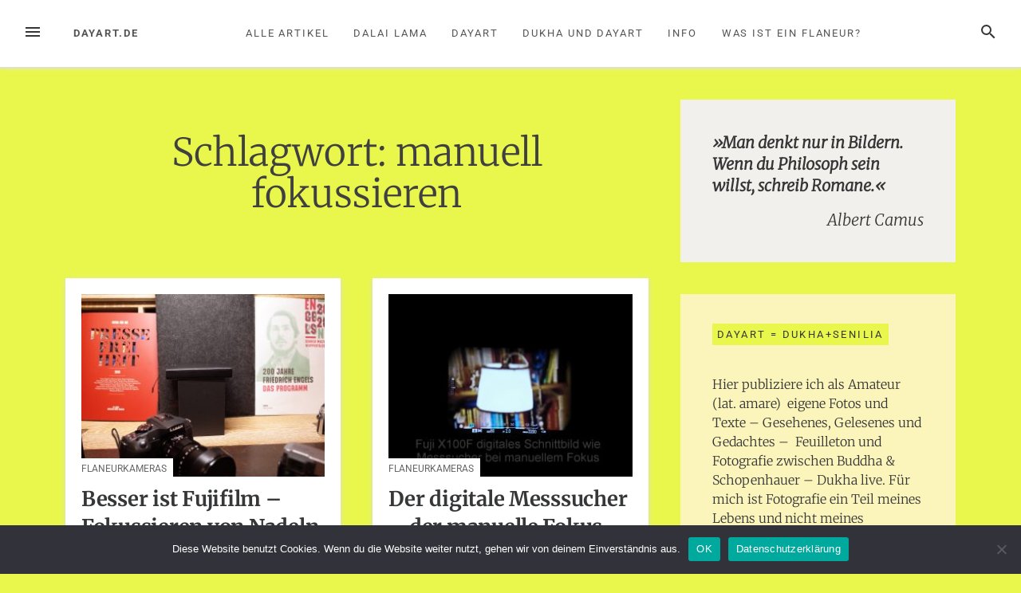

--- FILE ---
content_type: text/html; charset=UTF-8
request_url: http://dayart.de/tag/manuell-fokussieren/
body_size: 12844
content:
<!DOCTYPE html>
<html lang="de">
<head>
<meta charset="UTF-8">
<meta name="viewport" content="width=device-width, initial-scale=1">
<link rel="profile" href="http://gmpg.org/xfn/11">
<link rel="pingback" href="http://dayart.de/xmlrpc.php">

<title>manuell fokussieren &#8211; dayart.de</title>
<meta name='robots' content='max-image-preview:large' />

<link rel="alternate" type="application/rss+xml" title="dayart.de &raquo; Feed" href="https://dayart.de/feed/" />
<link rel="alternate" type="application/rss+xml" title="dayart.de &raquo; Kommentar-Feed" href="https://dayart.de/comments/feed/" />
<link rel="alternate" type="application/rss+xml" title="dayart.de &raquo; manuell fokussieren Schlagwort-Feed" href="https://dayart.de/tag/manuell-fokussieren/feed/" />
<style id='wp-img-auto-sizes-contain-inline-css' type='text/css'>
img:is([sizes=auto i],[sizes^="auto," i]){contain-intrinsic-size:3000px 1500px}
/*# sourceURL=wp-img-auto-sizes-contain-inline-css */
</style>
<style id='wp-emoji-styles-inline-css' type='text/css'>

	img.wp-smiley, img.emoji {
		display: inline !important;
		border: none !important;
		box-shadow: none !important;
		height: 1em !important;
		width: 1em !important;
		margin: 0 0.07em !important;
		vertical-align: -0.1em !important;
		background: none !important;
		padding: 0 !important;
	}
/*# sourceURL=wp-emoji-styles-inline-css */
</style>
<style id='wp-block-library-inline-css' type='text/css'>
:root{--wp-block-synced-color:#7a00df;--wp-block-synced-color--rgb:122,0,223;--wp-bound-block-color:var(--wp-block-synced-color);--wp-editor-canvas-background:#ddd;--wp-admin-theme-color:#007cba;--wp-admin-theme-color--rgb:0,124,186;--wp-admin-theme-color-darker-10:#006ba1;--wp-admin-theme-color-darker-10--rgb:0,107,160.5;--wp-admin-theme-color-darker-20:#005a87;--wp-admin-theme-color-darker-20--rgb:0,90,135;--wp-admin-border-width-focus:2px}@media (min-resolution:192dpi){:root{--wp-admin-border-width-focus:1.5px}}.wp-element-button{cursor:pointer}:root .has-very-light-gray-background-color{background-color:#eee}:root .has-very-dark-gray-background-color{background-color:#313131}:root .has-very-light-gray-color{color:#eee}:root .has-very-dark-gray-color{color:#313131}:root .has-vivid-green-cyan-to-vivid-cyan-blue-gradient-background{background:linear-gradient(135deg,#00d084,#0693e3)}:root .has-purple-crush-gradient-background{background:linear-gradient(135deg,#34e2e4,#4721fb 50%,#ab1dfe)}:root .has-hazy-dawn-gradient-background{background:linear-gradient(135deg,#faaca8,#dad0ec)}:root .has-subdued-olive-gradient-background{background:linear-gradient(135deg,#fafae1,#67a671)}:root .has-atomic-cream-gradient-background{background:linear-gradient(135deg,#fdd79a,#004a59)}:root .has-nightshade-gradient-background{background:linear-gradient(135deg,#330968,#31cdcf)}:root .has-midnight-gradient-background{background:linear-gradient(135deg,#020381,#2874fc)}:root{--wp--preset--font-size--normal:16px;--wp--preset--font-size--huge:42px}.has-regular-font-size{font-size:1em}.has-larger-font-size{font-size:2.625em}.has-normal-font-size{font-size:var(--wp--preset--font-size--normal)}.has-huge-font-size{font-size:var(--wp--preset--font-size--huge)}.has-text-align-center{text-align:center}.has-text-align-left{text-align:left}.has-text-align-right{text-align:right}.has-fit-text{white-space:nowrap!important}#end-resizable-editor-section{display:none}.aligncenter{clear:both}.items-justified-left{justify-content:flex-start}.items-justified-center{justify-content:center}.items-justified-right{justify-content:flex-end}.items-justified-space-between{justify-content:space-between}.screen-reader-text{border:0;clip-path:inset(50%);height:1px;margin:-1px;overflow:hidden;padding:0;position:absolute;width:1px;word-wrap:normal!important}.screen-reader-text:focus{background-color:#ddd;clip-path:none;color:#444;display:block;font-size:1em;height:auto;left:5px;line-height:normal;padding:15px 23px 14px;text-decoration:none;top:5px;width:auto;z-index:100000}html :where(.has-border-color){border-style:solid}html :where([style*=border-top-color]){border-top-style:solid}html :where([style*=border-right-color]){border-right-style:solid}html :where([style*=border-bottom-color]){border-bottom-style:solid}html :where([style*=border-left-color]){border-left-style:solid}html :where([style*=border-width]){border-style:solid}html :where([style*=border-top-width]){border-top-style:solid}html :where([style*=border-right-width]){border-right-style:solid}html :where([style*=border-bottom-width]){border-bottom-style:solid}html :where([style*=border-left-width]){border-left-style:solid}html :where(img[class*=wp-image-]){height:auto;max-width:100%}:where(figure){margin:0 0 1em}html :where(.is-position-sticky){--wp-admin--admin-bar--position-offset:var(--wp-admin--admin-bar--height,0px)}@media screen and (max-width:600px){html :where(.is-position-sticky){--wp-admin--admin-bar--position-offset:0px}}

/*# sourceURL=wp-block-library-inline-css */
</style><style id='wp-block-quote-inline-css' type='text/css'>
.wp-block-quote{box-sizing:border-box;overflow-wrap:break-word}.wp-block-quote.is-large:where(:not(.is-style-plain)),.wp-block-quote.is-style-large:where(:not(.is-style-plain)){margin-bottom:1em;padding:0 1em}.wp-block-quote.is-large:where(:not(.is-style-plain)) p,.wp-block-quote.is-style-large:where(:not(.is-style-plain)) p{font-size:1.5em;font-style:italic;line-height:1.6}.wp-block-quote.is-large:where(:not(.is-style-plain)) cite,.wp-block-quote.is-large:where(:not(.is-style-plain)) footer,.wp-block-quote.is-style-large:where(:not(.is-style-plain)) cite,.wp-block-quote.is-style-large:where(:not(.is-style-plain)) footer{font-size:1.125em;text-align:right}.wp-block-quote>cite{display:block}
/*# sourceURL=http://dayart.de/wp-includes/blocks/quote/style.min.css */
</style>
<style id='global-styles-inline-css' type='text/css'>
:root{--wp--preset--aspect-ratio--square: 1;--wp--preset--aspect-ratio--4-3: 4/3;--wp--preset--aspect-ratio--3-4: 3/4;--wp--preset--aspect-ratio--3-2: 3/2;--wp--preset--aspect-ratio--2-3: 2/3;--wp--preset--aspect-ratio--16-9: 16/9;--wp--preset--aspect-ratio--9-16: 9/16;--wp--preset--color--black: #000000;--wp--preset--color--cyan-bluish-gray: #abb8c3;--wp--preset--color--white: #ffffff;--wp--preset--color--pale-pink: #f78da7;--wp--preset--color--vivid-red: #cf2e2e;--wp--preset--color--luminous-vivid-orange: #ff6900;--wp--preset--color--luminous-vivid-amber: #fcb900;--wp--preset--color--light-green-cyan: #7bdcb5;--wp--preset--color--vivid-green-cyan: #00d084;--wp--preset--color--pale-cyan-blue: #8ed1fc;--wp--preset--color--vivid-cyan-blue: #0693e3;--wp--preset--color--vivid-purple: #9b51e0;--wp--preset--gradient--vivid-cyan-blue-to-vivid-purple: linear-gradient(135deg,rgb(6,147,227) 0%,rgb(155,81,224) 100%);--wp--preset--gradient--light-green-cyan-to-vivid-green-cyan: linear-gradient(135deg,rgb(122,220,180) 0%,rgb(0,208,130) 100%);--wp--preset--gradient--luminous-vivid-amber-to-luminous-vivid-orange: linear-gradient(135deg,rgb(252,185,0) 0%,rgb(255,105,0) 100%);--wp--preset--gradient--luminous-vivid-orange-to-vivid-red: linear-gradient(135deg,rgb(255,105,0) 0%,rgb(207,46,46) 100%);--wp--preset--gradient--very-light-gray-to-cyan-bluish-gray: linear-gradient(135deg,rgb(238,238,238) 0%,rgb(169,184,195) 100%);--wp--preset--gradient--cool-to-warm-spectrum: linear-gradient(135deg,rgb(74,234,220) 0%,rgb(151,120,209) 20%,rgb(207,42,186) 40%,rgb(238,44,130) 60%,rgb(251,105,98) 80%,rgb(254,248,76) 100%);--wp--preset--gradient--blush-light-purple: linear-gradient(135deg,rgb(255,206,236) 0%,rgb(152,150,240) 100%);--wp--preset--gradient--blush-bordeaux: linear-gradient(135deg,rgb(254,205,165) 0%,rgb(254,45,45) 50%,rgb(107,0,62) 100%);--wp--preset--gradient--luminous-dusk: linear-gradient(135deg,rgb(255,203,112) 0%,rgb(199,81,192) 50%,rgb(65,88,208) 100%);--wp--preset--gradient--pale-ocean: linear-gradient(135deg,rgb(255,245,203) 0%,rgb(182,227,212) 50%,rgb(51,167,181) 100%);--wp--preset--gradient--electric-grass: linear-gradient(135deg,rgb(202,248,128) 0%,rgb(113,206,126) 100%);--wp--preset--gradient--midnight: linear-gradient(135deg,rgb(2,3,129) 0%,rgb(40,116,252) 100%);--wp--preset--font-size--small: 13px;--wp--preset--font-size--medium: 20px;--wp--preset--font-size--large: 36px;--wp--preset--font-size--x-large: 42px;--wp--preset--spacing--20: 0.44rem;--wp--preset--spacing--30: 0.67rem;--wp--preset--spacing--40: 1rem;--wp--preset--spacing--50: 1.5rem;--wp--preset--spacing--60: 2.25rem;--wp--preset--spacing--70: 3.38rem;--wp--preset--spacing--80: 5.06rem;--wp--preset--shadow--natural: 6px 6px 9px rgba(0, 0, 0, 0.2);--wp--preset--shadow--deep: 12px 12px 50px rgba(0, 0, 0, 0.4);--wp--preset--shadow--sharp: 6px 6px 0px rgba(0, 0, 0, 0.2);--wp--preset--shadow--outlined: 6px 6px 0px -3px rgb(255, 255, 255), 6px 6px rgb(0, 0, 0);--wp--preset--shadow--crisp: 6px 6px 0px rgb(0, 0, 0);}:where(.is-layout-flex){gap: 0.5em;}:where(.is-layout-grid){gap: 0.5em;}body .is-layout-flex{display: flex;}.is-layout-flex{flex-wrap: wrap;align-items: center;}.is-layout-flex > :is(*, div){margin: 0;}body .is-layout-grid{display: grid;}.is-layout-grid > :is(*, div){margin: 0;}:where(.wp-block-columns.is-layout-flex){gap: 2em;}:where(.wp-block-columns.is-layout-grid){gap: 2em;}:where(.wp-block-post-template.is-layout-flex){gap: 1.25em;}:where(.wp-block-post-template.is-layout-grid){gap: 1.25em;}.has-black-color{color: var(--wp--preset--color--black) !important;}.has-cyan-bluish-gray-color{color: var(--wp--preset--color--cyan-bluish-gray) !important;}.has-white-color{color: var(--wp--preset--color--white) !important;}.has-pale-pink-color{color: var(--wp--preset--color--pale-pink) !important;}.has-vivid-red-color{color: var(--wp--preset--color--vivid-red) !important;}.has-luminous-vivid-orange-color{color: var(--wp--preset--color--luminous-vivid-orange) !important;}.has-luminous-vivid-amber-color{color: var(--wp--preset--color--luminous-vivid-amber) !important;}.has-light-green-cyan-color{color: var(--wp--preset--color--light-green-cyan) !important;}.has-vivid-green-cyan-color{color: var(--wp--preset--color--vivid-green-cyan) !important;}.has-pale-cyan-blue-color{color: var(--wp--preset--color--pale-cyan-blue) !important;}.has-vivid-cyan-blue-color{color: var(--wp--preset--color--vivid-cyan-blue) !important;}.has-vivid-purple-color{color: var(--wp--preset--color--vivid-purple) !important;}.has-black-background-color{background-color: var(--wp--preset--color--black) !important;}.has-cyan-bluish-gray-background-color{background-color: var(--wp--preset--color--cyan-bluish-gray) !important;}.has-white-background-color{background-color: var(--wp--preset--color--white) !important;}.has-pale-pink-background-color{background-color: var(--wp--preset--color--pale-pink) !important;}.has-vivid-red-background-color{background-color: var(--wp--preset--color--vivid-red) !important;}.has-luminous-vivid-orange-background-color{background-color: var(--wp--preset--color--luminous-vivid-orange) !important;}.has-luminous-vivid-amber-background-color{background-color: var(--wp--preset--color--luminous-vivid-amber) !important;}.has-light-green-cyan-background-color{background-color: var(--wp--preset--color--light-green-cyan) !important;}.has-vivid-green-cyan-background-color{background-color: var(--wp--preset--color--vivid-green-cyan) !important;}.has-pale-cyan-blue-background-color{background-color: var(--wp--preset--color--pale-cyan-blue) !important;}.has-vivid-cyan-blue-background-color{background-color: var(--wp--preset--color--vivid-cyan-blue) !important;}.has-vivid-purple-background-color{background-color: var(--wp--preset--color--vivid-purple) !important;}.has-black-border-color{border-color: var(--wp--preset--color--black) !important;}.has-cyan-bluish-gray-border-color{border-color: var(--wp--preset--color--cyan-bluish-gray) !important;}.has-white-border-color{border-color: var(--wp--preset--color--white) !important;}.has-pale-pink-border-color{border-color: var(--wp--preset--color--pale-pink) !important;}.has-vivid-red-border-color{border-color: var(--wp--preset--color--vivid-red) !important;}.has-luminous-vivid-orange-border-color{border-color: var(--wp--preset--color--luminous-vivid-orange) !important;}.has-luminous-vivid-amber-border-color{border-color: var(--wp--preset--color--luminous-vivid-amber) !important;}.has-light-green-cyan-border-color{border-color: var(--wp--preset--color--light-green-cyan) !important;}.has-vivid-green-cyan-border-color{border-color: var(--wp--preset--color--vivid-green-cyan) !important;}.has-pale-cyan-blue-border-color{border-color: var(--wp--preset--color--pale-cyan-blue) !important;}.has-vivid-cyan-blue-border-color{border-color: var(--wp--preset--color--vivid-cyan-blue) !important;}.has-vivid-purple-border-color{border-color: var(--wp--preset--color--vivid-purple) !important;}.has-vivid-cyan-blue-to-vivid-purple-gradient-background{background: var(--wp--preset--gradient--vivid-cyan-blue-to-vivid-purple) !important;}.has-light-green-cyan-to-vivid-green-cyan-gradient-background{background: var(--wp--preset--gradient--light-green-cyan-to-vivid-green-cyan) !important;}.has-luminous-vivid-amber-to-luminous-vivid-orange-gradient-background{background: var(--wp--preset--gradient--luminous-vivid-amber-to-luminous-vivid-orange) !important;}.has-luminous-vivid-orange-to-vivid-red-gradient-background{background: var(--wp--preset--gradient--luminous-vivid-orange-to-vivid-red) !important;}.has-very-light-gray-to-cyan-bluish-gray-gradient-background{background: var(--wp--preset--gradient--very-light-gray-to-cyan-bluish-gray) !important;}.has-cool-to-warm-spectrum-gradient-background{background: var(--wp--preset--gradient--cool-to-warm-spectrum) !important;}.has-blush-light-purple-gradient-background{background: var(--wp--preset--gradient--blush-light-purple) !important;}.has-blush-bordeaux-gradient-background{background: var(--wp--preset--gradient--blush-bordeaux) !important;}.has-luminous-dusk-gradient-background{background: var(--wp--preset--gradient--luminous-dusk) !important;}.has-pale-ocean-gradient-background{background: var(--wp--preset--gradient--pale-ocean) !important;}.has-electric-grass-gradient-background{background: var(--wp--preset--gradient--electric-grass) !important;}.has-midnight-gradient-background{background: var(--wp--preset--gradient--midnight) !important;}.has-small-font-size{font-size: var(--wp--preset--font-size--small) !important;}.has-medium-font-size{font-size: var(--wp--preset--font-size--medium) !important;}.has-large-font-size{font-size: var(--wp--preset--font-size--large) !important;}.has-x-large-font-size{font-size: var(--wp--preset--font-size--x-large) !important;}
/*# sourceURL=global-styles-inline-css */
</style>

<style id='classic-theme-styles-inline-css' type='text/css'>
/*! This file is auto-generated */
.wp-block-button__link{color:#fff;background-color:#32373c;border-radius:9999px;box-shadow:none;text-decoration:none;padding:calc(.667em + 2px) calc(1.333em + 2px);font-size:1.125em}.wp-block-file__button{background:#32373c;color:#fff;text-decoration:none}
/*# sourceURL=/wp-includes/css/classic-themes.min.css */
</style>
<link rel='stylesheet' id='contact-form-7-css' href='http://dayart.de/wp-content/plugins/contact-form-7/includes/css/styles.css?ver=6.1.4' type='text/css' media='all' />
<link rel='stylesheet' id='cookie-notice-front-css' href='http://dayart.de/wp-content/plugins/cookie-notice/css/front.min.css?ver=2.5.11' type='text/css' media='all' />
<link rel='stylesheet' id='loose-fonts-css' href='//dayart.de/wp-content/uploads/omgf/loose-fonts/loose-fonts.css?ver=1764735966' type='text/css' media='all' />
<link rel='stylesheet' id='loose-style-css' href='http://dayart.de/wp-content/themes/loose/style.css?ver=1.4.3' type='text/css' media='all' />
<style id='loose-style-inline-css' type='text/css'>
.site-branding { background-color:#ffffff;}.loose-featured-slider, .loose-featured-slider .featured-image, .loose-featured-slider .no-featured-image {height:240px;}.loose-home-intro, .loose-home-intro span, .widget-title span {background-color: #e9f74c;}#secondary .widget:nth-of-type(3n+1){background-color:#f1f0ec;}#secondary .widget:nth-of-type(3n+2){background-color:#fbf5bc;}#secondary .widget:nth-of-type(3n+3){background-color:#f5f8fa;}.home .container, .archive .container, .search .container {max-width:1156px;}.home .post_format-post-format-quote, .archive .post_format-post-format-quote, .search .post_format-post-format-quote, .single .post_format-post-format-quote blockquote {background-color:#ea4848;}.home .post_format-post-format-link, .archive .post_format-post-format-link, .search .post_format-post-format-link {background-color:#1e73be;}.home .post_format-post-format-aside, .archive .post_format-post-format-aside, .search .post_format-post-format-aside {background-color:#ffffff;}.blog .content-area .entry-meta, .archive .content-area .entry-meta, .search .content-area .entry-meta {display:none;}@media screen and (min-width: 768px )  {.menu-logo {float:left;}.navbar-navigation ul, .nav-social {display:block;}.loose-featured-slider, .loose-featured-slider .featured-image, .loose-featured-slider .no-featured-image {height:400px;}.entry-content a {color:#1e73be;}
/*# sourceURL=loose-style-inline-css */
</style>
<script type="text/javascript" id="cookie-notice-front-js-before">
/* <![CDATA[ */
var cnArgs = {"ajaxUrl":"https:\/\/dayart.de\/wp-admin\/admin-ajax.php","nonce":"14a2061035","hideEffect":"fade","position":"bottom","onScroll":false,"onScrollOffset":100,"onClick":false,"cookieName":"cookie_notice_accepted","cookieTime":2592000,"cookieTimeRejected":2592000,"globalCookie":false,"redirection":false,"cache":false,"revokeCookies":false,"revokeCookiesOpt":"automatic"};

//# sourceURL=cookie-notice-front-js-before
/* ]]> */
</script>
<script type="text/javascript" src="http://dayart.de/wp-content/plugins/cookie-notice/js/front.min.js?ver=2.5.11" id="cookie-notice-front-js"></script>
<script type="text/javascript" src="http://dayart.de/wp-includes/js/jquery/jquery.min.js?ver=3.7.1" id="jquery-core-js"></script>
<script type="text/javascript" src="http://dayart.de/wp-includes/js/jquery/jquery-migrate.min.js?ver=3.4.1" id="jquery-migrate-js"></script>
<link rel="https://api.w.org/" href="https://dayart.de/wp-json/" /><link rel="alternate" title="JSON" type="application/json" href="https://dayart.de/wp-json/wp/v2/tags/409" /><link rel="EditURI" type="application/rsd+xml" title="RSD" href="https://dayart.de/xmlrpc.php?rsd" />
<meta name="generator" content="WordPress 6.9" />
<style type="text/css">.recentcomments a{display:inline !important;padding:0 !important;margin:0 !important;}</style><style type="text/css" id="custom-background-css">
body.custom-background { background-color: #e9f74c; }
</style>
	<link rel="icon" href="https://dayart.de/wp-content/uploads/2019/08/dayart2020-150x150.jpg" sizes="32x32" />
<link rel="icon" href="https://dayart.de/wp-content/uploads/2019/08/dayart2020.jpg" sizes="192x192" />
<link rel="apple-touch-icon" href="https://dayart.de/wp-content/uploads/2019/08/dayart2020.jpg" />
<meta name="msapplication-TileImage" content="https://dayart.de/wp-content/uploads/2019/08/dayart2020.jpg" />
</head>

<body class="archive tag tag-manuell-fokussieren tag-409 custom-background wp-theme-loose cookies-not-set">
<div id="page" class="hfeed site">
	<a class="skip-link screen-reader-text" href="#content">Zum Inhalt springen</a>
		<header id="masthead" class="site-header" role="banner">
						
				<nav id="top-navigation" class="navbar-navigation" role="navigation">
					<button id="left-navbar-toggle" class="menu-toggle" aria-controls="left-sidebar" aria-expanded="false"><span class="screen-reader-text">Menü</span><svg><path d="M3 6h18v2.016h-18v-2.016zM3 12.984v-1.969h18v1.969h-18zM3 18v-2.016h18v2.016h-18z"></path></svg></button>
					<button id="navbar-search-toggle" class="search-toggle" aria-controls="search-panel" aria-expanded="false"><span class="screen-reader-text">Suche</span><svg><path d="M9.516 14.016q1.875 0 3.188-1.313t1.313-3.188-1.313-3.188-3.188-1.313-3.188 1.313-1.313 3.188 1.313 3.188 3.188 1.313zM15.516 14.016l4.969 4.969-1.5 1.5-4.969-4.969v-0.797l-0.281-0.281q-1.781 1.547-4.219 1.547-2.719 0-4.617-1.875t-1.898-4.594 1.898-4.617 4.617-1.898 4.594 1.898 1.875 4.617q0 2.438-1.547 4.219l0.281 0.281h0.797z"></path></svg></button>
					<div id="search-panel" class="loose-search-panel">
						<button class="loose-search-panel-close" title="Schließen"><svg><path d="M18.984 6.422l-5.578 5.578 5.578 5.578-1.406 1.406-5.578-5.578-5.578 5.578-1.406-1.406 5.578-5.578-5.578-5.578 1.406-1.406 5.578 5.578 5.578-5.578z"></path></svg></button>
						<form role="search" method="get" class="search-form" action="https://dayart.de/">
	<label>
			<span class="screen-reader-text">Suchen nach:</span>
			<input type="search" class="search-field" placeholder="Eingeben und Enter drücken" value="" name="s" title="Suchen nach:" />
	</label>
	<input type="submit" class="search-submit" value="Suche" />
</form>   
					</div>
					<div class="menu-logo">
												<p class="menu-blogname"><a href="https://dayart.de/" rel="home" >dayart.de</a></p>
											</div>
						<div id="top-menu" class="menu"><ul>
<li class="page_item page-item-7549"><a href="https://dayart.de/alle-artikel/">Alle Artikel</a></li>
<li class="page_item page-item-4066"><a href="https://dayart.de/dalai-lama/">Dalai Lama</a></li>
<li class="page_item page-item-6764"><a href="https://dayart.de/dayart-ein-einfacher-gluecklicher-moment/">Dayart</a></li>
<li class="page_item page-item-8695"><a href="https://dayart.de/dukha-und-dayart/">Dukha und Dayart</a></li>
<li class="page_item page-item-2"><a href="https://dayart.de/info/">Info</a></li>
<li class="page_item page-item-5248"><a href="https://dayart.de/was-ist-ein-flaneur/">Was ist ein Flaneur?</a></li>
</ul></div>
		</nav><!-- #site-navigation -->

	</header><!-- #masthead -->
		
	<div id="content" class="site-content container">
			<div class="row">
	<div id="primary" class="content-area
	 col-lg-8			">
							<div class="loose-page-intro">
			<h1>Schlagwort: <span>manuell fokussieren</span></h1>
						</div>
					<main id="main" class="site-main row masonry-container" role="main">

		
				<div class=" col-xs-12 col-md-6 masonry">
	<article id="post-3499" class="post-3499 post type-post status-publish format-standard has-post-thumbnail hentry category-camera tag-autofokus tag-fokussieren tag-fuji tag-fujifilm tag-leica tag-lumix tag-manuell-fokussieren tag-messsucher tag-voigtlaender">
	<header class="entry-header">
					<div class="featured-image">
			<a href="https://dayart.de/fokussieren-von-nadeln-manuell-mit-schnittbild-fokus-peaking-lupe-und-autofokus/" rel="bookmark">
				<img width="300" height="225" src="https://dayart.de/wp-content/uploads/2019/12/R0251198-300x225.jpg" class="attachment-medium size-medium wp-post-image" alt="" decoding="async" fetchpriority="high" srcset="https://dayart.de/wp-content/uploads/2019/12/R0251198-300x225.jpg 300w, https://dayart.de/wp-content/uploads/2019/12/R0251198-1024x768.jpg 1024w, https://dayart.de/wp-content/uploads/2019/12/R0251198-768x576.jpg 768w, https://dayart.de/wp-content/uploads/2019/12/R0251198-1536x1152.jpg 1536w, https://dayart.de/wp-content/uploads/2019/12/R0251198-2048x1536.jpg 2048w, https://dayart.de/wp-content/uploads/2019/12/R0251198-1870x1403.jpg 1870w, https://dayart.de/wp-content/uploads/2019/12/R0251198-400x300.jpg 400w, https://dayart.de/wp-content/uploads/2019/12/R0251198-800x600.jpg 800w" sizes="(max-width: 300px) 100vw, 300px" />   
			</a>
			</div>
									<div class="featured-image-cat">
				<a href="https://dayart.de/category/365/camera/" rel="category tag">Flaneurkameras</a>			</div>
			<h2 class="entry-title"><a href="https://dayart.de/fokussieren-von-nadeln-manuell-mit-schnittbild-fokus-peaking-lupe-und-autofokus/" rel="bookmark">Besser ist Fujifilm &#8211; Fokussieren von Nadeln manuell mit Schnittbild, Fokus Peaking, Lupe und Autofokus</a></h2>			<div class="entry-meta">
			<span class="byline"> von <span class="author vcard"><a class="url fn n" href="https://dayart.de/author/mimaadmin/">mima</a></span></span><span class="posted-on"> / vor <a href="https://dayart.de/fokussieren-von-nadeln-manuell-mit-schnittbild-fokus-peaking-lupe-und-autofokus/" rel="bookmark"><time class="entry-date published updated" datetime="2019-12-03T18:48:23+01:00">6 Jahren</time></a></span>			</div><!-- .entry-meta -->
				</header><!-- .entry-header -->
	</article><!-- #post-## -->
</div>

			
				<div class=" col-xs-12 col-md-6 masonry">
	<article id="post-1410" class="post-1410 post type-post status-publish format-standard has-post-thumbnail hentry category-camera tag-fuji tag-fujifilm tag-leica tag-manuell-fokussieren tag-messsucher tag-schnittbild tag-schnittbildentfernungsmesser tag-x100f tag-xpro2">
	<header class="entry-header">
					<div class="featured-image">
			<a href="https://dayart.de/der-digitale-messsucher-der-manuelle-fokus-fuer-das-21-jahrhundert/" rel="bookmark">
				<img width="300" height="225" src="https://dayart.de/wp-content/uploads/2018/02/fuji_x100f_messsucher_schnittbild-300x225.jpg" class="attachment-medium size-medium wp-post-image" alt="" decoding="async" srcset="https://dayart.de/wp-content/uploads/2018/02/fuji_x100f_messsucher_schnittbild-300x225.jpg 300w, https://dayart.de/wp-content/uploads/2018/02/fuji_x100f_messsucher_schnittbild-1024x768.jpg 1024w, https://dayart.de/wp-content/uploads/2018/02/fuji_x100f_messsucher_schnittbild-768x576.jpg 768w, https://dayart.de/wp-content/uploads/2018/02/fuji_x100f_messsucher_schnittbild.jpg 1200w" sizes="(max-width: 300px) 100vw, 300px" />   
			</a>
			</div>
									<div class="featured-image-cat">
				<a href="https://dayart.de/category/365/camera/" rel="category tag">Flaneurkameras</a>			</div>
			<h2 class="entry-title"><a href="https://dayart.de/der-digitale-messsucher-der-manuelle-fokus-fuer-das-21-jahrhundert/" rel="bookmark">Der digitale Messsucher &#8211; der manuelle Fokus für das 21. Jahrhundert</a></h2>			<div class="entry-meta">
			<span class="byline"> von <span class="author vcard"><a class="url fn n" href="https://dayart.de/author/mimaadmin/">mima</a></span></span><span class="posted-on"> / vor <a href="https://dayart.de/der-digitale-messsucher-der-manuelle-fokus-fuer-das-21-jahrhundert/" rel="bookmark"><time class="entry-date published updated" datetime="2018-02-26T21:08:17+01:00">8 Jahren</time></a></span>			</div><!-- .entry-meta -->
				</header><!-- .entry-header -->
	</article><!-- #post-## -->
</div>

			
			
		
		</main><!-- #main -->
	</div><!-- #primary -->


<div id="secondary" class="widget-area col-md-4" role="complementary">
	<div class="theiaStickySidebar">
	<aside id="block-4" class="widget widget_block">
<blockquote class="wp-block-quote is-layout-flow wp-block-quote-is-layout-flow"><p>»Man denkt nur in Bildern. Wenn du Philosoph sein willst, schreib Romane.«</p><cite>Albert Camus</cite></blockquote>
</aside><aside id="text-2" class="widget widget_text"><h2 class="widget-title"><span>Dayart = Dukha+Senilia</span></h2>			<div class="textwidget"><p>Hier publiziere ich als Amateur (lat. amare)  eigene Fotos und Texte &#8211; Gesehenes, Gelesenes und Gedachtes &#8211;  Feuilleton und Fotografie zwischen Buddha &amp; Schopenhauer &#8211; Dukha live. Für mich ist Fotografie ein Teil meines Lebens und nicht meines Lebensunterhalts. In diesem Rahmen ist Zufriedenheit für mich ein Kind der Kreativität mit den vorhandenen eigenen fotografischen Möglichkeiten.</p>
<p>Ich finde vor allem auch, daß das Schreiben auf Papier mit einem gefälligen Füller ebenso meditativ sein kann wie das manuelle Scharfstellen im Sucher beim Fotografieren.</p>
<p>Das ist für mich die Schnittmenge von Pen and Camera.</p>
</div>
		</aside><aside id="text-6" class="widget widget_text"><h2 class="widget-title"><span>Arthur Schopenhauer</span></h2>			<div class="textwidget"><p>„Mein Leben ist ein fortgesetztes Studium, das sein eigener Lohn ist.“</p>
</div>
		</aside><aside id="text-4" class="widget widget_text"><h2 class="widget-title"><span>John Berger</span></h2>			<div class="textwidget"><p>„Jedenfalls leben wir in einer Welt des Leidens, in der das Böse grassiert, in einer Welt, die unser Dasein nicht bestätigt, in einer Welt, der wir widerstehen müssen. In dieser Situation gibt uns der ästhetische Augenblick Hoffnung. Daß wir einen Kristall oder eine Mohnblume schön finden, bedeutet, daß wir weniger allein sind, daß wir tiefer in die Gesamtexistenz einbezogen sind, als es uns der Ablauf eines einzigen Lebens glauben lassen würde… Alle Ausdrucksformen der Kunst haben sich aus dem Versuch entwickelt, das Augenblickliche in das Immerwährende umzuwandeln.“</p>
</div>
		</aside><aside id="text-5" class="widget widget_text"><h2 class="widget-title"><span>Albert Camus</span></h2>			<div class="textwidget"><p>„Ich glaube weiterhin, dass unserer Welt kein tieferer Sinn innewohnt. Aber ich weiß, dass etwas in ihr Sinn hat, und das ist der Mensch, denn er ist das einzige Wesen, das Sinn fordert. Diese Welt besitzt zumindest die Wahrheit des Menschen, und unsere Aufgabe besteht darin, ihm seine Gründe gegen das Schicksal in die Hand zu geben.“</p>
</div>
		</aside><aside id="categories-2" class="widget widget_categories"><h2 class="widget-title"><span>Kategorien</span></h2><form action="https://dayart.de" method="get"><label class="screen-reader-text" for="cat">Kategorien</label><select  name='cat' id='cat' class='postform'>
	<option value='-1'>Kategorie auswählen</option>
	<option class="level-0" value="1069">365</option>
	<option class="level-0" value="1">Flaneurfotos</option>
	<option class="level-0" value="388">Flaneurkameras</option>
	<option class="level-0" value="48">Fotografische Notizen</option>
	<option class="level-0" value="1070">neu</option>
</select>
</form><script type="text/javascript">
/* <![CDATA[ */

( ( dropdownId ) => {
	const dropdown = document.getElementById( dropdownId );
	function onSelectChange() {
		setTimeout( () => {
			if ( 'escape' === dropdown.dataset.lastkey ) {
				return;
			}
			if ( dropdown.value && parseInt( dropdown.value ) > 0 && dropdown instanceof HTMLSelectElement ) {
				dropdown.parentElement.submit();
			}
		}, 250 );
	}
	function onKeyUp( event ) {
		if ( 'Escape' === event.key ) {
			dropdown.dataset.lastkey = 'escape';
		} else {
			delete dropdown.dataset.lastkey;
		}
	}
	function onClick() {
		delete dropdown.dataset.lastkey;
	}
	dropdown.addEventListener( 'keyup', onKeyUp );
	dropdown.addEventListener( 'click', onClick );
	dropdown.addEventListener( 'change', onSelectChange );
})( "cat" );

//# sourceURL=WP_Widget_Categories%3A%3Awidget
/* ]]> */
</script>
</aside><aside id="recent-comments-3" class="widget widget_recent_comments"><h2 class="widget-title"><span>Neueste Kommentare</span></h2><ul id="recentcomments"><li class="recentcomments"><span class="comment-author-link">Hans</span> bei <a href="https://dayart.de/die-neue-bronzezeit/#comment-33156">Die neue Bronzezeit</a></li><li class="recentcomments"><span class="comment-author-link"><a href="https://dayart.de/vom-gestern-ueberrannt/" class="url" rel="ugc">Vom Gestern überrannt &#8211; dayart.de</a></span> bei <a href="https://dayart.de/nicht-wissen-macht-nichts-in-der-fotografie-oder-die-permanente-gegenwart-als-hamsterrad/#comment-33138">Nicht Wissen macht nichts in der Fotografie oder die permanente Gegenwart als Hamsterrad</a></li><li class="recentcomments"><span class="comment-author-link"><a href="https://dayart.de/die-lebenszeit/" class="url" rel="ugc">Die Lebenszeit &#8211; dayart.de</a></span> bei <a href="https://dayart.de/das-neue-weihnachten/#comment-32959">Das neue Weihnachten</a></li><li class="recentcomments"><span class="comment-author-link"><a href="https://dayart.de/der-aesthetische-wert-und-der-soziale-wert-eines-produktes/" class="url" rel="ugc">Der ästhetische Wert und der soziale Wert eines Produktes &#8211; dayart.de</a></span> bei <a href="https://dayart.de/das-uhrwerk-des-lebens/#comment-32931">Das Uhrwerk des Lebens</a></li><li class="recentcomments"><span class="comment-author-link"><a href="https://dayart.de/der-aesthetische-wert-und-der-soziale-wert-eines-produktes/" class="url" rel="ugc">Der ästhetische Wert und der soziale Wert eines Produktes &#8211; dayart.de</a></span> bei <a href="https://dayart.de/meine-zeit-mit-montblanc-und-davor-und-danach/#comment-32929">Meine Zeit mit Montblanc und davor und danach</a></li><li class="recentcomments"><span class="comment-author-link"><a href="https://dayart.de/vorgaenge-der-dehumanisierung/" class="url" rel="ugc">Vorgänge der Dehumanisierung &#8211; dayart.de</a></span> bei <a href="https://dayart.de/die-zeitliche-unsterblichkeit/#comment-32927">Die zeitliche Unsterblichkeit</a></li><li class="recentcomments"><span class="comment-author-link"><a href="https://dayart.de/unterwegs-auf-dem-weg-zu-nichts/" class="url" rel="ugc">Unterwegs auf dem Weg zu Nichts &#8211; dayart.de</a></span> bei <a href="https://dayart.de/verstaubte-lust/#comment-32888">Verstaubte Lust</a></li><li class="recentcomments"><span class="comment-author-link"><a href="https://dayart.de/schnappschuss-und-schopenhauer/" class="url" rel="ugc">Schnappschuss und Schopenhauer &#8211; dayart.de</a></span> bei <a href="https://dayart.de/wie-es-ist-und-immer-sein-wird/#comment-32846">Wie es ist und immer sein wird</a></li><li class="recentcomments"><span class="comment-author-link"><a href="https://www.volker-krause-photographie.de/" class="url" rel="ugc external nofollow">Volker Krause</a></span> bei <a href="https://dayart.de/stille-und-schweigen/#comment-32841">Stille und Schweigen</a></li><li class="recentcomments"><span class="comment-author-link"><a href="https://dayart.de/stille-und-schweigen/" class="url" rel="ugc">Stille und Schweigen &#8211; dayart.de</a></span> bei <a href="https://dayart.de/die-fuelle-der-stille/#comment-32840">Die Fülle der Stille</a></li><li class="recentcomments"><span class="comment-author-link"><a href="https://dayart.de/sweet-22-ist-nicht-fuer-die-tonne-aber-fuer-die-wonne/" class="url" rel="ugc">Sweet 22 ist nicht für die Tonne aber für die Wonne &#8211; dayart.de</a></span> bei <a href="https://dayart.de/als-artist-to-go-unterwegs/#comment-32715">Als Artist to go unterwegs</a></li><li class="recentcomments"><span class="comment-author-link"><a href="https://dokumentarfotografie.de/2025/12/06/made-in-germany-in-china/" class="url" rel="ugc external nofollow">Made in Germany in China &#8211; dokumentarfotografie.de at/com</a></span> bei <a href="https://dayart.de/ab-dem-20-juni-wird-alles-besser/#comment-32679">Ab dem 20. Juni wird alles besser!?</a></li></ul></aside>
		<aside id="recent-posts-3" class="widget widget_recent_entries">
		<h2 class="widget-title"><span>Neueste Beiträge</span></h2>
		<ul>
											<li>
					<a href="https://dayart.de/der-weg-ist-das-ziel/">Der Weg ist das Ziel</a>
									</li>
											<li>
					<a href="https://dayart.de/mein-winterfoto-25-26/">Mein Winterfoto 25/26</a>
									</li>
											<li>
					<a href="https://dayart.de/wie-erkennt-man-eine-historische-epoche/">Wie erkennt man eine historische Epoche?</a>
									</li>
											<li>
					<a href="https://dayart.de/vom-gestern-ueberrannt/">Vom Gestern überrannt</a>
									</li>
											<li>
					<a href="https://dayart.de/fotografieren-statt-aufklaeren/">Fotografieren statt Aufklären?</a>
									</li>
											<li>
					<a href="https://dayart.de/wie-immer-die-wilden-toeten-die-zahmen-betruegen/">Wie immer &#8211; die Wilden töten, die Zahmen betrügen</a>
									</li>
											<li>
					<a href="https://dayart.de/es-schneit-im-winter/">Es schneit im Winter</a>
									</li>
											<li>
					<a href="https://dayart.de/der-nebelblick/">Der Nebelblick</a>
									</li>
											<li>
					<a href="https://dayart.de/reflektieren-durch-fotografieren/">Reflektieren durch Fotografieren</a>
									</li>
											<li>
					<a href="https://dayart.de/freude-schoener-goetterfunken/">Freude schöner Götterfunken</a>
									</li>
											<li>
					<a href="https://dayart.de/die-lebenszeit/">Die Lebenszeit</a>
									</li>
											<li>
					<a href="https://dayart.de/der-aesthetische-wert-und-der-soziale-wert-eines-produktes/">Der ästhetische Wert und der soziale Wert eines Produktes</a>
									</li>
											<li>
					<a href="https://dayart.de/vorgaenge-der-dehumanisierung/">Vorgänge der Dehumanisierung</a>
									</li>
											<li>
					<a href="https://dayart.de/unterwegs-auf-dem-weg-zu-nichts/">Unterwegs auf dem Weg zu Nichts</a>
									</li>
											<li>
					<a href="https://dayart.de/das-uhrwerk-des-lebens/">Das Uhrwerk des Lebens</a>
									</li>
											<li>
					<a href="https://dayart.de/ki-als-schoener-schein/">KI als schöner Schein</a>
									</li>
											<li>
					<a href="https://dayart.de/schnappschuss-und-schopenhauer/">Schnappschuss und Schopenhauer</a>
									</li>
											<li>
					<a href="https://dayart.de/welt-und-wahrheit/">Welt und Wahrheit</a>
									</li>
											<li>
					<a href="https://dayart.de/stille-und-schweigen/">Stille und Schweigen</a>
									</li>
											<li>
					<a href="https://dayart.de/zurueck-in-die-zukunft/">Zurück in die Zukunft</a>
									</li>
					</ul>

		</aside><aside id="block-2" class="widget widget_block">
<blockquote class="wp-block-quote is-layout-flow wp-block-quote-is-layout-flow"><p>»Man denkt nur in Bildern. Wenn du Philosoph sein willst, schreib Romane.«</p><cite>Albert Camus</cite></blockquote>
</aside>	</div>
</div><!-- #secondary -->
	</div><!-- .row -->

	</div><!-- #content -->

		
			<div id="left-sidebar" class="left-sidebar-area">
				<div class="left-sidebar-content">
					<div class="left-header">
					<div class="left-logo">
												<a href="https://dayart.de/" rel="home">dayart.de</a>
											<button class="left-sidebar-close" title="Schließen"><svg><path d="M18.984 6.422l-5.578 5.578 5.578 5.578-1.406 1.406-5.578-5.578-5.578 5.578-1.406-1.406 5.578-5.578-5.578-5.578 1.406-1.406 5.578 5.578 5.578-5.578z"></path></svg></button>
					</div>
					</div>
					<nav id="site-navigation" class="main-navigation" role="navigation">
								<div class="menu-info-container"><ul id="primary-menu" class="menu"><li id="menu-item-2128" class="menu-item menu-item-type-custom menu-item-object-custom menu-item-2128"><a href="https://www.lenstrip.de">Lenstrip</a></li>
<li id="menu-item-6111" class="menu-item menu-item-type-custom menu-item-object-custom menu-item-6111"><a href="http://www.lebenspower.de">Lebenspower</a></li>
<li id="menu-item-2132" class="menu-item menu-item-type-custom menu-item-object-custom menu-item-2132"><a href="https://street.fotografie.international">Streetfotografie</a></li>
<li id="menu-item-4321" class="menu-item menu-item-type-custom menu-item-object-custom menu-item-4321"><a href="http://www.dayart.de/wp-admin">Meta</a></li>
<li id="menu-item-6771" class="menu-item menu-item-type-post_type menu-item-object-page menu-item-6771"><a href="https://dayart.de/dayart-ein-einfacher-gluecklicher-moment/">Dayart</a></li>
<li id="menu-item-8697" class="menu-item menu-item-type-post_type menu-item-object-page menu-item-8697"><a href="https://dayart.de/dukha-und-dayart/">Dukha und Dayart</a></li>
<li id="menu-item-6772" class="menu-item menu-item-type-post_type menu-item-object-page menu-item-6772"><a href="https://dayart.de/was-ist-ein-flaneur/">Was ist ein Flaneur?</a></li>
<li id="menu-item-7073" class="menu-item menu-item-type-post_type menu-item-object-page menu-item-7073"><a href="https://dayart.de/info/">Info</a></li>
<li id="menu-item-7551" class="menu-item menu-item-type-post_type menu-item-object-page menu-item-home menu-item-7551"><a href="https://dayart.de/alle-artikel/">Alle Artikel</a></li>
</ul></div>					</nav><!-- #site-navigation -->
					<div class="left-nav-social">
											</div>
										<div class="site-info">
			<p>&copy; 2026 dayart.de</p>					</div><!-- .site-info -->
				</div>
			</div> 
		<div class="left-sidebar-bg">
		</div><!-- .left-sidebar-bg -->
		
		<footer id="colophon" class="site-footer" role="contentinfo">
		<div class="site-info">
			<p><a href="https://dayart.de/" rel="home">
			dayart.de			</a></p>
			<p><a href="https://de.wordpress.org/">
									Mit Stolz präsentiert von WordPress				</a>
			<span class="sep"> | </span>
			Theme: Loose von <a href="https://blogonyourown.com/" rel="designer">BlogOnYourOwn.com</a>.			</p>
		</div><!-- .site-info -->
	</footer><!-- #colophon -->
		
</div><!-- #page -->

<script type="speculationrules">
{"prefetch":[{"source":"document","where":{"and":[{"href_matches":"/*"},{"not":{"href_matches":["/wp-*.php","/wp-admin/*","/wp-content/uploads/*","/wp-content/*","/wp-content/plugins/*","/wp-content/themes/loose/*","/*\\?(.+)"]}},{"not":{"selector_matches":"a[rel~=\"nofollow\"]"}},{"not":{"selector_matches":".no-prefetch, .no-prefetch a"}}]},"eagerness":"conservative"}]}
</script>
<script type="text/javascript" src="http://dayart.de/wp-includes/js/dist/hooks.min.js?ver=dd5603f07f9220ed27f1" id="wp-hooks-js"></script>
<script type="text/javascript" src="http://dayart.de/wp-includes/js/dist/i18n.min.js?ver=c26c3dc7bed366793375" id="wp-i18n-js"></script>
<script type="text/javascript" id="wp-i18n-js-after">
/* <![CDATA[ */
wp.i18n.setLocaleData( { 'text direction\u0004ltr': [ 'ltr' ] } );
//# sourceURL=wp-i18n-js-after
/* ]]> */
</script>
<script type="text/javascript" src="http://dayart.de/wp-content/plugins/contact-form-7/includes/swv/js/index.js?ver=6.1.4" id="swv-js"></script>
<script type="text/javascript" id="contact-form-7-js-translations">
/* <![CDATA[ */
( function( domain, translations ) {
	var localeData = translations.locale_data[ domain ] || translations.locale_data.messages;
	localeData[""].domain = domain;
	wp.i18n.setLocaleData( localeData, domain );
} )( "contact-form-7", {"translation-revision-date":"2025-10-26 03:28:49+0000","generator":"GlotPress\/4.0.3","domain":"messages","locale_data":{"messages":{"":{"domain":"messages","plural-forms":"nplurals=2; plural=n != 1;","lang":"de"},"This contact form is placed in the wrong place.":["Dieses Kontaktformular wurde an der falschen Stelle platziert."],"Error:":["Fehler:"]}},"comment":{"reference":"includes\/js\/index.js"}} );
//# sourceURL=contact-form-7-js-translations
/* ]]> */
</script>
<script type="text/javascript" id="contact-form-7-js-before">
/* <![CDATA[ */
var wpcf7 = {
    "api": {
        "root": "https:\/\/dayart.de\/wp-json\/",
        "namespace": "contact-form-7\/v1"
    }
};
//# sourceURL=contact-form-7-js-before
/* ]]> */
</script>
<script type="text/javascript" src="http://dayart.de/wp-content/plugins/contact-form-7/includes/js/index.js?ver=6.1.4" id="contact-form-7-js"></script>
<script type="text/javascript" src="http://dayart.de/wp-content/themes/loose/slick/slick.min.js?ver=20150828" id="slick-js"></script>
<script type="text/javascript" src="http://dayart.de/wp-includes/js/imagesloaded.min.js?ver=5.0.0" id="imagesloaded-js"></script>
<script type="text/javascript" src="http://dayart.de/wp-includes/js/masonry.min.js?ver=4.2.2" id="masonry-js"></script>
<script type="text/javascript" src="http://dayart.de/wp-content/themes/loose/js/jquery.infinitescroll.min.js?ver=2.1.0" id="infinite-scroll-js"></script>
<script type="text/javascript" src="http://dayart.de/wp-content/themes/loose/js/jquery.magnific-popup.min.js?ver=20150829" id="magnific-popup-js"></script>
<script type="text/javascript" src="http://dayart.de/wp-includes/js/jquery/ui/effect.min.js?ver=1.13.3" id="jquery-effects-core-js"></script>
<script type="text/javascript" src="http://dayart.de/wp-includes/js/jquery/ui/effect-slide.min.js?ver=1.13.3" id="jquery-effects-slide-js"></script>
<script type="text/javascript" id="loose-scripts-js-extra">
/* <![CDATA[ */
var loose = {"home_page_slider_img_number":"2","loadingText":"","noMorePostsText":"","getTemplateDirectoryUri":"http://dayart.de/wp-content/themes/loose","months":["Januar","Februar","M\u00e4rz","April","Mai","Juni","Juli","August","September","Oktober","November","Dezember"],"days":["Sonntag","Montag","Dienstag","Mittwoch","Donnerstag","Freitag","Samstag"],"show_menu_on_scroll":"1"};
//# sourceURL=loose-scripts-js-extra
/* ]]> */
</script>
<script type="text/javascript" src="http://dayart.de/wp-content/themes/loose/js/loose.min.js?ver=1.4.3" id="loose-scripts-js"></script>
<script type="text/javascript" src="http://dayart.de/wp-content/themes/loose/js/skip-link-focus-fix.min.js?ver=20130115" id="loose-skip-link-focus-fix-js"></script>
<script id="wp-emoji-settings" type="application/json">
{"baseUrl":"https://s.w.org/images/core/emoji/17.0.2/72x72/","ext":".png","svgUrl":"https://s.w.org/images/core/emoji/17.0.2/svg/","svgExt":".svg","source":{"concatemoji":"http://dayart.de/wp-includes/js/wp-emoji-release.min.js?ver=6.9"}}
</script>
<script type="module">
/* <![CDATA[ */
/*! This file is auto-generated */
const a=JSON.parse(document.getElementById("wp-emoji-settings").textContent),o=(window._wpemojiSettings=a,"wpEmojiSettingsSupports"),s=["flag","emoji"];function i(e){try{var t={supportTests:e,timestamp:(new Date).valueOf()};sessionStorage.setItem(o,JSON.stringify(t))}catch(e){}}function c(e,t,n){e.clearRect(0,0,e.canvas.width,e.canvas.height),e.fillText(t,0,0);t=new Uint32Array(e.getImageData(0,0,e.canvas.width,e.canvas.height).data);e.clearRect(0,0,e.canvas.width,e.canvas.height),e.fillText(n,0,0);const a=new Uint32Array(e.getImageData(0,0,e.canvas.width,e.canvas.height).data);return t.every((e,t)=>e===a[t])}function p(e,t){e.clearRect(0,0,e.canvas.width,e.canvas.height),e.fillText(t,0,0);var n=e.getImageData(16,16,1,1);for(let e=0;e<n.data.length;e++)if(0!==n.data[e])return!1;return!0}function u(e,t,n,a){switch(t){case"flag":return n(e,"\ud83c\udff3\ufe0f\u200d\u26a7\ufe0f","\ud83c\udff3\ufe0f\u200b\u26a7\ufe0f")?!1:!n(e,"\ud83c\udde8\ud83c\uddf6","\ud83c\udde8\u200b\ud83c\uddf6")&&!n(e,"\ud83c\udff4\udb40\udc67\udb40\udc62\udb40\udc65\udb40\udc6e\udb40\udc67\udb40\udc7f","\ud83c\udff4\u200b\udb40\udc67\u200b\udb40\udc62\u200b\udb40\udc65\u200b\udb40\udc6e\u200b\udb40\udc67\u200b\udb40\udc7f");case"emoji":return!a(e,"\ud83e\u1fac8")}return!1}function f(e,t,n,a){let r;const o=(r="undefined"!=typeof WorkerGlobalScope&&self instanceof WorkerGlobalScope?new OffscreenCanvas(300,150):document.createElement("canvas")).getContext("2d",{willReadFrequently:!0}),s=(o.textBaseline="top",o.font="600 32px Arial",{});return e.forEach(e=>{s[e]=t(o,e,n,a)}),s}function r(e){var t=document.createElement("script");t.src=e,t.defer=!0,document.head.appendChild(t)}a.supports={everything:!0,everythingExceptFlag:!0},new Promise(t=>{let n=function(){try{var e=JSON.parse(sessionStorage.getItem(o));if("object"==typeof e&&"number"==typeof e.timestamp&&(new Date).valueOf()<e.timestamp+604800&&"object"==typeof e.supportTests)return e.supportTests}catch(e){}return null}();if(!n){if("undefined"!=typeof Worker&&"undefined"!=typeof OffscreenCanvas&&"undefined"!=typeof URL&&URL.createObjectURL&&"undefined"!=typeof Blob)try{var e="postMessage("+f.toString()+"("+[JSON.stringify(s),u.toString(),c.toString(),p.toString()].join(",")+"));",a=new Blob([e],{type:"text/javascript"});const r=new Worker(URL.createObjectURL(a),{name:"wpTestEmojiSupports"});return void(r.onmessage=e=>{i(n=e.data),r.terminate(),t(n)})}catch(e){}i(n=f(s,u,c,p))}t(n)}).then(e=>{for(const n in e)a.supports[n]=e[n],a.supports.everything=a.supports.everything&&a.supports[n],"flag"!==n&&(a.supports.everythingExceptFlag=a.supports.everythingExceptFlag&&a.supports[n]);var t;a.supports.everythingExceptFlag=a.supports.everythingExceptFlag&&!a.supports.flag,a.supports.everything||((t=a.source||{}).concatemoji?r(t.concatemoji):t.wpemoji&&t.twemoji&&(r(t.twemoji),r(t.wpemoji)))});
//# sourceURL=http://dayart.de/wp-includes/js/wp-emoji-loader.min.js
/* ]]> */
</script>

		<!-- Cookie Notice plugin v2.5.11 by Hu-manity.co https://hu-manity.co/ -->
		<div id="cookie-notice" role="dialog" class="cookie-notice-hidden cookie-revoke-hidden cn-position-bottom" aria-label="Cookie Notice" style="background-color: rgba(50,50,58,1);"><div class="cookie-notice-container" style="color: #fff"><span id="cn-notice-text" class="cn-text-container">Diese Website benutzt Cookies. Wenn du die Website weiter nutzt, gehen wir von deinem Einverständnis aus.</span><span id="cn-notice-buttons" class="cn-buttons-container"><button id="cn-accept-cookie" data-cookie-set="accept" class="cn-set-cookie cn-button" aria-label="OK" style="background-color: #00a99d">OK</button><button data-link-url="https://dayart.de/info/" data-link-target="_blank" id="cn-more-info" class="cn-more-info cn-button" aria-label="Datenschutzerklärung" style="background-color: #00a99d">Datenschutzerklärung</button></span><button type="button" id="cn-close-notice" data-cookie-set="accept" class="cn-close-icon" aria-label="Nein"></button></div>
			
		</div>
		<!-- / Cookie Notice plugin -->
</body>
</html>
